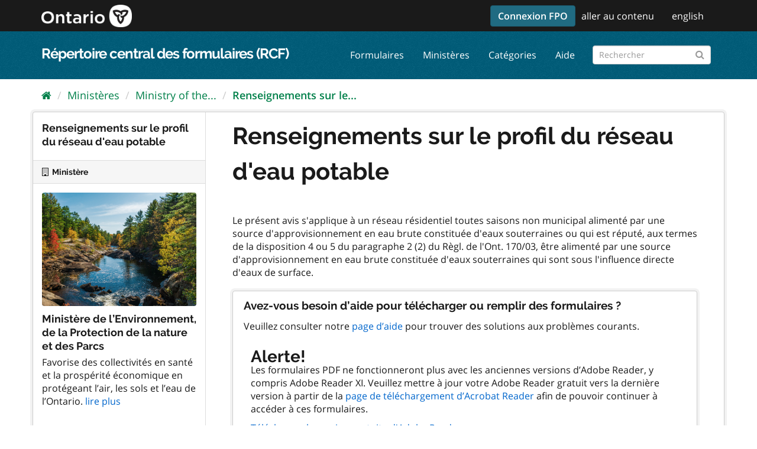

--- FILE ---
content_type: text/html; charset=utf-8
request_url: https://forms.mgcs.gov.on.ca/fr/dataset/2149
body_size: 20725
content:
<!-- ontario_cfr_theme/templates/package.read.html START -->
<!--  ontario_cfr_theme/templates/package/read_base.html STARTS here -->
<!--  ontario_cfr_theme/templates/page.html STARTS here -->
<!--  ontario_cfr_theme/templates/base.html STARTS here -->
<!--  ontario_cfr_theme/templates/base.html STARTS here -->
<!DOCTYPE html>
<html lang="fr">
  <head>
    <meta charset="utf-8" />
      <meta name="generator" content="ckan 2.9.4" />
      <meta name="viewport" content="width=device-width, initial-scale=1.0">
    <title>Renseignements sur le profil du réseau d&#39;eau potable - Profil de formulaire - Répertoire central des formulaires (RCF)</title>

    
    <link rel="shortcut icon" href="/base/images/favicon.ico" />
    
      
      
      
      
      <link rel="stylesheet" href="/fonts/ocadg_fonts.css" />
      <link rel="stylesheet" href="/ckan-main.css" />
      <link rel="stylesheet" href="/ontario-cfr-theme.css" />
	 
    

    
      
      
    
  
  <meta property="og:title" content="Renseignements sur le profil du réseau d&#39;eau potable - Répertoire central des formulaires (RCF)">
  <meta property="og:description" content="The Drinking Water Systems Profile Information form is used to register and maintain up to date information for Drinking Water Systems subject to Ontario Regulation 170/03.">


    
    
    
  </head>
  <!-- Google tag (gtag.js) -->
  <script async src="https://www.googletagmanager.com/gtag/js?id=G-YPDY42CMML"></script> <script>
    window.dataLayer = window.dataLayer || [];
    function gtag(){dataLayer.push(arguments);}
    gtag('js', new Date());
    gtag('config', 'G-YPDY42CMML', {'custom_map': {'fp_ministry': 'ministry-of-environment-conservation-and-parks'}});
  </script>

  
  <body data-site-root="https://forms.mgcs.gov.on.ca/" data-locale-root="https://forms.mgcs.gov.on.ca/fr/" >

    
    <div class="sr-only sr-only-focusable"><a href="#content">Passer directement au contenu</a></div>
  

  
    <!--  ontario_cfr_theme/templates/header.html STARTS here -->

  
    
      
    
  
  <!-- ontario_cfr_theme/templates/header.html: Ontario Logo Section Start here -->
  <header class="logo-masthead" >
    <div class="container">
      <hgroup class="header-image navbar-left">
        
          
             <a class="logo" href="/fr/"><img src="/uploads/admin/2021-11-15-172615.597092logo-ontario2x.png" alt="Répertoire central des formulaires (RCF)" title="Répertoire central des formulaires (RCF)" /></a>
          
        
      </hgroup>
      <nav class="account not-authed">
        <ul class="list-unstyled">
	      <!--  ontario_cfr_theme/templates/header.html: Skip Navigation Link Start Here -->
          
		  <li><a href="/msal/login" style="margin-top: -7px" class="btn btn-primary">Connexion FPO</a></li>
		  
		  <li class="skipnav d-none d-lg-block"><a href="#content">aller au contenu</a></li>
          <!--  ontario_cfr_theme/templates/header.html: Skip Navigation Link End Here -->
          <!--  ontario_cfr_theme/templates/header.html: Language Selector starts here -->
          <li><a href="#" id="languageLink"></a></li>
		  <!-- <li class="d-none d-xs-block d-md-none"><a href="#" id="languageMBLink"></a></li> -->
			<script>
				var theFinalURL, theStrippedURL, theLangText, theLangMBText;
				// var browserUrl = window.location.href;
				// var browserUrl = document.getElementById("browserLink").value;
				// var position = browserUrl.indexOf(".ca");
				// var langStr = theFullPath.substring(0,3);
				var theWindowLocation = window.location;
				var theURL = theWindowLocation.href;
				var theHostname = theWindowLocation.hostname;
				var theFullPath = theWindowLocation.pathname;
				var theProtocol = theWindowLocation.protocol; 
				var thePort = theWindowLocation.port;
				var isEn = theFullPath.indexOf("/en/");
				var isFr = theFullPath.indexOf("/fr/");
				var isEnglish = (isEn == 0) || ((isEn == -1) && (isFr == -1));
				var isFrench = theFullPath.indexOf("/fr/") == 0;

				/*
				window.alert("Url = " + theURL);
				window.alert("Hostname = " + theHostname);
				window.alert("Pathname = " + theFullPath);
				window.alert("Port = " + thePort);
				window.alert("is English? = " + isEnglish + " - is French? = " + isFrench);
				*/

				theStrippedURL = theFullPath;
				theStrippedURL = theStrippedURL.replace("//","/")
				if (isEn > -1) {theFinalURL = theStrippedURL.replace("/en/","/fr/"); theLangBit = "/en"; theLangText = "français"; theLangMBText = "FR";HTMLTitleElement="French"}
				else if (isFr > -1) {theFinalURL = theStrippedURL.replace("/fr/","/en/");theLangBit = "/fr"; theLangText = "english"; theLangMBText = "EN";}
				else {theFinalURL = "/fr/" + theFullPath;theLangText = "français"; theLangMBText = "FR";}
				// window.alert("theFinalURL = " + theFinalURL);
				// window.alert("theLangText = " + theLangText);
				theFinalURL = theFinalURL.replace("//","/")
				document.getElementById("languageLink").href = theFinalURL;
				// document.getElementById("languageMBLink").href = theFinalURL;
				document.getElementById("languageLink").innerText =  theLangText;
				// document.getElementById("languageMBLink").innerText =  theLangMBText;
			</script>
          <!--  ontario_cfr_theme/templates/header.html: Language Selector ends here -->
          
        </ul>
      </nav>
    </div>
  </header>
  <!--  ontario_cfr_theme/templates/header.html: Ontario Logo Section End here -->

  <header class="navbar navbar-static-top masthead" >
    
      
    
    <div class="container">
      <hgroup class="header-text-logo navbar-left" >
        <h1><a href="/fr/">Répertoire central des formulaires (RCF)</a></h1>
      </hgroup>
      <div class="collapse navbar-collapse" id="main-navigation-toggle">
        
          <nav class="section navigation">
            <ul class="nav nav-pills">
              
                <li><a href="/fr/dataset/">Formulaires</a></li><li><a href="/fr/organization/">Ministères</a></li><li><a href="/fr/group/">Catégories</a></li><li><a href="/fr/about">Aide</a></li>
              
            </ul>
          </nav>
        
        
          <form class="section site-search simple-input" action="/fr/dataset/" method="get"><div class="field"><label for="field-sitewide-search">Rechercher des formulaires</label><input id="field-sitewide-search" type="text" class="form-control" name="q" placeholder="Rechercher" aria-label="Rechercher les formulaires"/><button class="btn-search" type="submit" aria-label="Submit"><i class="fa fa-search"></i></button></div></form>
        
      </div>
    </div>
  </header>

<!--  ontario_cfr_theme/templates/header.html ENDS here -->
  
    <div class="main">
      <div id="content" class="container">
        
          
            <div class="flash-messages">
              
                
              
            </div>
          

          
            <div class="toolbar" role="navigation" aria-label="Breadcrumb">
              
                
                  <ol class="breadcrumb">
                    <!-- ontario_cfr_theme/templates/snippets/home_breadcrumb_item.html START -->

<li class="home"><a href="/fr/"><i class="fa fa-home"></i><span> Accueil</span></a></li>
<!-- ontario_cfr_theme/templates/snippets/home_breadcrumb_item.html END -->
                    
  
    
    
      
      
      <li><a href="/fr/organization/">Ministères</a></li>
      <li><a href="/fr/organization/ministry-of-environment-conservation-and-parks">Ministry of the...</a></li>
    
    <li class="active"><a href="/fr/dataset/2149">Renseignements sur le...</a></li>
  

                  </ol>
                
              
            </div>
          

          <div class="row wrapper">
            
            
            

            
              <aside class="secondary col-sm-3">
                
                

  

  
    <!--  ontario_cfr_theme/templates/package/snippets/info.html STARTS here -->


  
    <section class="module module-narrow">
      <div class="module context-info">
      <div class="module-content">
        
          
            <h1 class="heading">Renseignements sur le profil du réseau d&#39;eau potable</h1>
          
          
        
      </div>
      </div>
    </section>
  

<!--  ontario_cfr_theme/templates/package/snippets/info.html ENDS here -->
  

  
    
      
      




  
  <div class="module module-narrow module-shallow context-info">
    
      <h2 class="module-heading"><i class="fa fa-building-o"></i> Ministère</h2>
    
    <section class="module-content">
      
      
        <div class="image">
          <a href="/fr/organization/ministry-of-environment-conservation-and-parks">
            <img src="https://forms.mgcs.gov.on.ca/uploads/group/2019-12-23-194650.573362environmentconservation.jpg" width="200" alt="ministry-of-environment-conservation-and-parks" />
          </a>
        </div>
      
      
  <h1 class="heading">Ministère de l’Environnement, de la Protection de la nature et des Parcs
    
  </h1>

      
  
    <p>
      Favorise des collectivités en santé et la prospérité économique en protégeant l’air, les sols et l’eau de l’Ontario.
      <a href="/fr/organization/about/ministry-of-environment-conservation-and-parks">lire plus</a>
    </p>
  

      
      
    </section>
  </div>
  
    
  

  
    <!-- this is where the snippets/license.html would normally be -->
<!-- 
  Form File Copyright
 -->
  


              </aside>
            

            
              <div class="primary col-sm-9 col-xs-12" role="main">
                
                
                  <article class="module">
          
                    <div class="module-content">
                      
                      
  
                      
  
    
    
      
    
    <h1>
      
        Renseignements sur le profil du réseau d&#39;eau potable
        
        
      
    </h1>
    
    <div class="notes embedded-content the-scheming-block">
      Le présent avis s&#39;applique à un réseau résidentiel toutes saisons non municipal alimenté par une source d&#39;approvisionnement en eau brute constituée d&#39;eaux souterraines ou qui est réputé, aux termes de la disposition 4 ou 5 du paragraphe 2 (2) du Règl. de l&#39;Ont. 170/03, être alimenté par une source d&#39;approvisionnement en eau brute constituée d&#39;eaux souterraines qui sont sous l&#39;influence directe d&#39;eaux de surface.
    </div>
  

    
    <span class="insert-comment-thread"></span>
  

  
    <!--  ontario_cfr_theme/templates/home/snippets/fileview_faq.html STARTS here -->

  <div class="module-content box" style="margin-top: 20px;">
	<h3 style="margin-top: 10px;margin-left: -12px; font-size: 14pt;">Avez-vous besoin d’aide pour télécharger ou remplir des formulaires ?</h3>
	<p style="margin-top: 0px;margin-left: -12px;">Veuillez consulter notre <a style='cursor: pointer;' onclick='window.open("/fr/about", "helpwindow", "toolbar=no,scrollbars=yes,resizable=yes,width=400");return false;'>page d’aide</a> pour trouver des solutions aux problèmes courants.</p>
	<h3 style="margin-top: 10px;margin-left: -12px; font-size: 14pt;"><h3>Alerte!</h3></h3>
	<p style="margin-top: 0px;margin-left: -12px; margin-bottom: -20px;"><p>Les formulaires PDF ne fonctionneront plus avec les anciennes versions d’Adobe Reader, y compris Adobe Reader XI. Veuillez mettre à jour votre Adobe Reader gratuit vers la dernière version à partir de la <a href="https://get.adobe.com/fr/reader/" target="_blank">page de téléchargement d’Acrobat Reader</a> afin de pouvoir continuer à accéder à ces formulaires.</p><p><a href='https://get.adobe.com/fr/reader/'>Téléchargez la version gratuite d'Adobe Reader</a></p><p><strong>Tirez le meilleur parti de votre expérience en matière d'accès, de téléchargement et de remplissage des formulaires acquis à partir du référentiel central de formulaires en regardant ce bref aperçu vidéo.</strong></p><p><a href='/uploads/video/RépertoireCentralDesFormulairesAccédantAuTéléchargementEtAuRemplissageDesFormulaire.mp4' target='_blank'><img src='/uploads/video/video_thumbnail_fr.png' alt='seule image de la vidéo liée. Cliquez pour commencer la lecture dans une nouvelle fenêtre de navigateur' title='Cliquez pour commencer la lecture dans une nouvelle fenêtre de navigateur'/></a><br /><a href='/uploads/video/RépertoireCentralDesFormulairesAccédantAuTéléchargementEtAuRemplissageDesFormulaire_Transcription.pdf' download>Télécharger la transcription en français</a></p><p><strong>Comment afficher et remplir les formulaires téléchargés depuis le Répertoire central des formulaires (RCF) </strong></p></p>
  </div>
<!--  ontario_cfr_theme/templates/home/snippets/fileview_faq ENDS here -->
  
  <!-- <p>&nbsp;</p> 
  
    
   -->

  
    
<section id="dataset-resources" class="resources">
  <h2>Données et ressources</h2>
  
    
      <ul class="resource-list">
        
          
          
            <!--  ontario_cfr_theme/templates/package/snippets/resource_item.html STARTS here -->




<li class="resource-item" data-id="66de34b5-ccd9-4609-89c9-c12facefde42" title="Anglais - 2149 - Renseignements sur le profil du réseau d&#39;eau potable">
  
    
    
    
      Anglais - 2149 - Renseignements sur le profil du réseau d&#39;eau potable<span class="format-label" property="dc:format" data-format="pdf">PDF</span>
      

    
  
  
    <p class="description">
      
    </p>
  
  
    

      <div class="dropdown btn-group">
	  
      
          <a href="https://forms.mgcs.gov.on.ca/dataset/18257984-97db-4cae-8d14-8da5522c36b0/resource/66de34b5-ccd9-4609-89c9-c12facefde42/download/2149e.pdf" class="btn btn-primary resource-url-analytics resource-type-None resource-list-download-button" target="_blank" download>
          
            <i class="fa fa-arrow-circle-o-down"></i>
            Télécharger
          
          </a>
       
	  
	  
        <ul class="dropdown-menu resource-list-explore-dropdown">
          
            <li>
              <a href="/fr/dataset/2149/resource/66de34b5-ccd9-4609-89c9-c12facefde42">
                
                  <i class="fa fa-info-circle"></i>
                  Plus d’information
                
              </a>
            </li>
            
              <li>
                <a href="https://forms.mgcs.gov.on.ca/dataset/18257984-97db-4cae-8d14-8da5522c36b0/resource/66de34b5-ccd9-4609-89c9-c12facefde42/download/2149e.pdf" class="resource-url-analytics" target="_blank" download>
                  
                    <i class="fa fa-arrow-circle-o-down"></i>
                    Télécharger
                  
                </a>
              </li>
            
            
          
        </ul>
      </div>
    
  
</li>
<!--  ontario_cfr_theme/templates/package/snippets/resource_item.html ENDS here -->
          
            <!--  ontario_cfr_theme/templates/package/snippets/resource_item.html STARTS here -->




<li class="resource-item" data-id="6e4341a3-ae96-4ddb-afec-3afc87b013ef" title="Français - 2149 - Renseignements sur le profil du réseau d&#39;eau potable">
  
    
    
    
      Français - 2149 - Renseignements sur le profil du réseau d&#39;eau potable<span class="format-label" property="dc:format" data-format="pdf">PDF</span>
      

    
  
  
    <p class="description">
      
    </p>
  
  
    

      <div class="dropdown btn-group">
	  
      
          <a href="https://forms.mgcs.gov.on.ca/dataset/18257984-97db-4cae-8d14-8da5522c36b0/resource/6e4341a3-ae96-4ddb-afec-3afc87b013ef/download/2149f.pdf" class="btn btn-primary resource-url-analytics resource-type-None resource-list-download-button" target="_blank" download>
          
            <i class="fa fa-arrow-circle-o-down"></i>
            Télécharger
          
          </a>
       
	  
	  
        <ul class="dropdown-menu resource-list-explore-dropdown">
          
            <li>
              <a href="/fr/dataset/2149/resource/6e4341a3-ae96-4ddb-afec-3afc87b013ef">
                
                  <i class="fa fa-info-circle"></i>
                  Plus d’information
                
              </a>
            </li>
            
              <li>
                <a href="https://forms.mgcs.gov.on.ca/dataset/18257984-97db-4cae-8d14-8da5522c36b0/resource/6e4341a3-ae96-4ddb-afec-3afc87b013ef/download/2149f.pdf" class="resource-url-analytics" target="_blank" download>
                  
                    <i class="fa fa-arrow-circle-o-down"></i>
                    Télécharger
                  
                </a>
              </li>
            
            
          
        </ul>
      </div>
    
  
</li>
<!--  ontario_cfr_theme/templates/package/snippets/resource_item.html ENDS here -->
          
        
      </ul>
    
    
</section>
  

  
    

  
  
  
  <section class="additional-info">
  <h3>Informations additionnelles</h3>
  <table class="table table-striped table-bordered table-condensed">
    <!-- <thead>
      <tr>
        <th scope="col">Champ</th>
        <th scope="col">Valeur</th>
      </tr>
    </thead> -->
    <tbody>
      <tr>
        <th scope="row" class="dataset-label">URL</th>
        <td class="dataset-details">2149</td>
      </tr><tr>
        <th scope="row" class="dataset-label">Titre</th>
        <td class="dataset-details">Renseignements sur le profil du réseau d&#39;eau potable</td>
      </tr><tr>
        <th scope="row" class="dataset-label">Description</th>
        <td class="dataset-details">Le présent avis s&#39;applique à un réseau résidentiel toutes saisons non municipal alimenté par une source d&#39;approvisionnement en eau brute constituée d&#39;eaux souterraines ou qui est réputé, aux termes de la disposition 4 ou 5 du paragraphe 2 (2) du Règl. de l&#39;Ont. 170/03, être alimenté par une source d&#39;approvisionnement en eau brute constituée d&#39;eaux souterraines qui sont sous l&#39;influence directe d&#39;eaux de surface.</td>
      </tr>

    </tbody>
  </table>
</section>

  

                    </div>
                  </article>
                
              </div>
            
          </div>
        
      </div>
    </div>
  <!--  ontario_cfr_theme/templates/page.html ENDS here -->

  
    <!--  ontario_cfr_theme/templates/footer.html STARTS here -->
<footer class="site-footer">
  <div class="container">
    
    <div class="row">
      
      <div class="col-md-7 footer-links">
          <ul class="list-inline footer-text-logo">
                <li><a href="https://www.ontario.ca/fr/page/accessibilite" target="_blank">accessibilité</a></li>
                <li><a href="https://www.ontario.ca/fr/page/declaration-concernant-la-protection-de-la-vie-privee" target="_blank">confidentialité</a></li>
                <li><a href="https://www.ontario.ca/fr/page/conditions-dutilisation" target="_blank">conditions d’utilisation</a></li>
          </ul>
          <p class="small footer-text-logo">
            <a href="copyright_url">© Imprimeur du Roi pour l’Ontario, 2012-<script lang="javascript">var date = new Date();document.write(date.getFullYear().toString().substr(2));</script></a>
          </p>
      </div>
      <div class="col-md-2 footer-text-logo footer-text-logo footer-contactus" style="text-align: center;">
          
          <strong>Contactez-nous</strong>    
          <div>
              <a class="btn btn-grey" href="https://www.ontario.ca/fr/commentaires/pour-nous-joindre">
                <i class="material-icons">mail</i>
              </a>
          </div>
      </div>
      <div class="col-md-3 footer-text-logo attribution">
          <p class="footer-text-logo"><strong>Généré par</strong> <a style="background-image: url('/base/images/ckan-logo-footer.png')" class="hide-text ckan-footer-logo" href="http://ckan.org" title='Comprehensive Knowledge Archive Network (CKAN)' target="_blank"></a></p>
      
    </div>
    
  </div>

  
    
  
</footer>
<!--  ontario_cfr_theme/templates/footer.html ENDS here -->
  
  
  
  
  
    

      
    
    
    <link href="/webassets/vendor/f3b8236b_select2.css" rel="stylesheet"/>
<link href="/webassets/vendor/0b01aef1_font-awesome.css" rel="stylesheet"/>
    <script src="/webassets/vendor/4feeeb32_jquery.js" type="text/javascript"></script>
<script src="/webassets/vendor/fb6095a0_vendor.js" type="text/javascript"></script>
<script src="/webassets/vendor/40cf27fd_bootstrap.js" type="text/javascript"></script>
<script src="/webassets/base/5f5a82bb_main.js" type="text/javascript"></script>
<script src="/webassets/base/919ae274_ckan.js" type="text/javascript"></script>
  </body>
</html>
<!--  ontario_cfr_theme/templates/base.html ENDS here -->